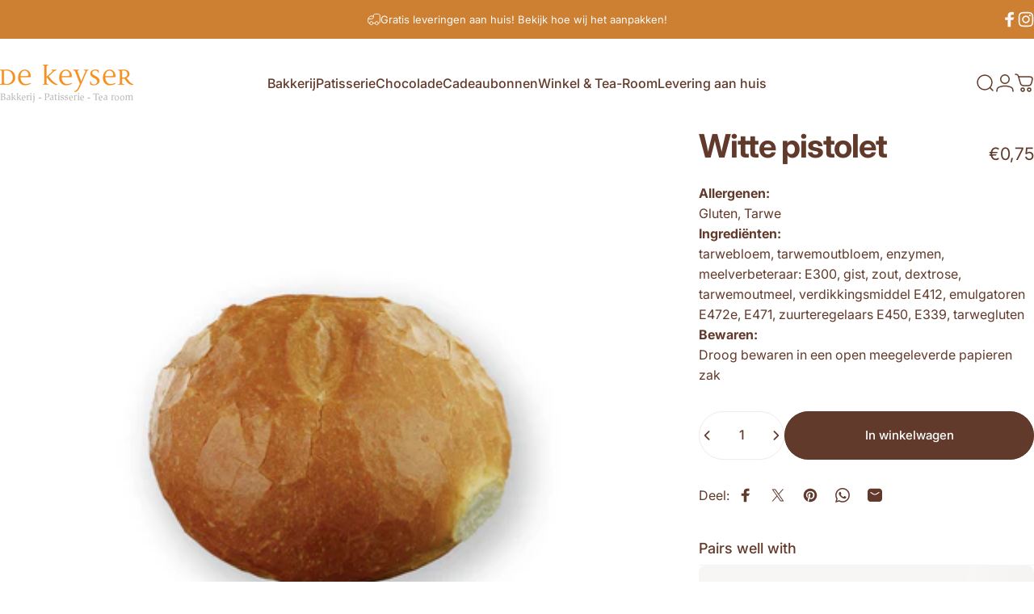

--- FILE ---
content_type: text/html; charset=utf-8
request_url: https://www.dekeyser.net/?section_id=sections--24823737680195__header
body_size: 5041
content:
<div id="shopify-section-sections--24823737680195__header" class="shopify-section shopify-section-group-header-group header-section"><style>
  #shopify-section-sections--24823737680195__header {
    --section-padding-top: 32px;
    --section-padding-bottom: 32px;
    --color-background: 255 255 255;
    --color-foreground: 97 58 43;
    --color-transparent: 255 255 255;
  }
</style><menu-drawer id="MenuDrawer" class="menu-drawer drawer drawer--start z-30 fixed bottom-0 left-0 h-full w-full pointer-events-none"
  data-section-id="sections--24823737680195__header"
  hidden
>
  <overlay-element class="overlay fixed-modal invisible opacity-0 fixed bottom-0 left-0 w-full h-screen pointer-events-none" aria-controls="MenuDrawer" aria-expanded="false"></overlay-element>
  <div class="drawer__inner z-10 absolute top-0 flex flex-col w-full h-full overflow-hidden">
    <gesture-element class="drawer__header flex justify-between opacity-0 invisible relative">
      <span class="drawer__title heading lg:text-3xl text-2xl leading-none tracking-tight"></span>
      <button class="button button--secondary button--close drawer__close hidden sm:flex items-center justify-center" type="button" is="hover-button" aria-controls="MenuDrawer" aria-expanded="false" aria-label="Sluiten">
        <span class="btn-fill" data-fill></span>
        <span class="btn-text"><svg class="icon icon-close icon-sm" viewBox="0 0 20 20" stroke="currentColor" fill="none" xmlns="http://www.w3.org/2000/svg">
      <path stroke-linecap="round" stroke-linejoin="round" d="M5 15L15 5M5 5L15 15"></path>
    </svg></span>
      </button>
    </gesture-element>
    <div class="drawer__content opacity-0 invisible flex flex-col h-full grow shrink">
      <nav class="relative grow overflow-hidden" role="navigation">
        <ul class="drawer__scrollable drawer__menu relative w-full h-full" role="list" data-parent><li class="drawer__menu-group"><details is="menu-details">
  <summary class="drawer__menu-item block cursor-pointer relative" aria-expanded="false">
    <button type="button" class="heading text-2xl leading-none tracking-tight">Bakkerij</button>
  </summary>
  <div class="drawer__submenu z-1 absolute top-0 left-0 flex flex-col w-full h-full" data-parent>
    <button type="button" class="tracking-tight heading text-base shrink-0 flex items-center gap-3 w-full" data-close>Bakkerij</button><ul id="DrawerSubMenu-sections--24823737680195__header-1" class="drawer__scrollable flex flex-col h-full"><li class="drawer__menu-group"><a class="drawer__menu-item block heading text-2xl leading-none tracking-tight" href="/collections/brood">Brood</a></li><li class="drawer__menu-group"><a class="drawer__menu-item block heading text-2xl leading-none tracking-tight" href="/collections/meergranenbrood">Meergranenbrood</a></li><li class="drawer__menu-group"><a class="drawer__menu-item block heading text-2xl leading-none tracking-tight" href="/collections/zoet-brood">Zoet brood</a></li><li class="drawer__menu-group"><a class="drawer__menu-item block heading text-2xl leading-none tracking-tight" href="/collections/broodjes">Broodjes</a></li><li class="drawer__menu-group"><a class="drawer__menu-item block heading text-2xl leading-none tracking-tight" href="/collections/stokbroden/Stokbrood">Stokbroden</a></li><li class="drawer__menu-group"><a class="drawer__menu-item block heading text-2xl leading-none tracking-tight" href="/collections/boterkoeken">Boterkoeken</a></li></ul></div>
</details>
</li><li class="drawer__menu-group"><details is="menu-details">
  <summary class="drawer__menu-item block cursor-pointer relative" aria-expanded="false">
    <button type="button" class="heading text-2xl leading-none tracking-tight">Patisserie</button>
  </summary>
  <div class="drawer__submenu z-1 absolute top-0 left-0 flex flex-col w-full h-full" data-parent>
    <button type="button" class="tracking-tight heading text-base shrink-0 flex items-center gap-3 w-full" data-close>Patisserie</button><ul id="DrawerSubMenu-sections--24823737680195__header-2" class="drawer__scrollable flex flex-col h-full"><li class="drawer__menu-group"><a class="drawer__menu-item block heading text-2xl leading-none tracking-tight" href="/collections/taarten">Taarten</a></li><li class="drawer__menu-group"><a class="drawer__menu-item block heading text-2xl leading-none tracking-tight" href="/collections/kindertaarten">Kindertaarten</a></li><li class="drawer__menu-group"><a class="drawer__menu-item block heading text-2xl leading-none tracking-tight" href="/collections/fototaart">Fototaart</a></li><li class="drawer__menu-group"><a class="drawer__menu-item block heading text-2xl leading-none tracking-tight" href="/collections/gebakjes">Gebakjes</a></li><li class="drawer__menu-group"><a class="drawer__menu-item block heading text-2xl leading-none tracking-tight" href="/collections/spie-taart">Spie taart</a></li><li class="drawer__menu-group"><a class="drawer__menu-item block heading text-2xl leading-none tracking-tight" href="/collections/drooggebak">Drooggebak</a></li><li class="drawer__menu-group"><a class="drawer__menu-item block heading text-2xl leading-none tracking-tight" href="/collections/muffins">Muffins</a></li><li class="drawer__menu-group"><a class="drawer__menu-item block heading text-2xl leading-none tracking-tight" href="/collections/donuts">Donuts</a></li><li class="drawer__menu-group"><a class="drawer__menu-item block heading text-2xl leading-none tracking-tight" href="/collections/donut-boxen">Donut boxen</a></li><li class="drawer__menu-group"><a class="drawer__menu-item block heading text-2xl leading-none tracking-tight" href="/collections/ontbijtboxen">Ontbijtboxen</a></li><li class="drawer__menu-group"><a class="drawer__menu-item block heading text-2xl leading-none tracking-tight" href="/collections/taartdecoratie">Taartdecoratie</a></li><li class="drawer__menu-group drawer__promotions">
            <ul class="mega-menu__list grid grid-cols-2 w-full h-full" role="list" tabindex="-1"><li class="drawer__menu-group mega-menu__item flex opacity-0 w-full">
                    <div class="media-card media-card--card media-card--overlap">
                      <a class="media-card__link flex flex-col w-full h-full relative" href="/collections/ontbijtboxen"
                        aria-label="Ontbijtboxen"
                        style="--color-foreground: 255 255 255; --color-overlay: 0 0 0; --overlay-opacity: 0.4;"
                      ><div class="media media--adapt relative overflow-hidden"><img src="//www.dekeyser.net/cdn/shop/files/De_Keyser_vaderdag_-_ontbijtboxen-17.jpg?v=1747030639&amp;width=5760" alt="" srcset="//www.dekeyser.net/cdn/shop/files/De_Keyser_vaderdag_-_ontbijtboxen-17.jpg?v=1747030639&amp;width=180 180w, //www.dekeyser.net/cdn/shop/files/De_Keyser_vaderdag_-_ontbijtboxen-17.jpg?v=1747030639&amp;width=360 360w, //www.dekeyser.net/cdn/shop/files/De_Keyser_vaderdag_-_ontbijtboxen-17.jpg?v=1747030639&amp;width=540 540w, //www.dekeyser.net/cdn/shop/files/De_Keyser_vaderdag_-_ontbijtboxen-17.jpg?v=1747030639&amp;width=720 720w, //www.dekeyser.net/cdn/shop/files/De_Keyser_vaderdag_-_ontbijtboxen-17.jpg?v=1747030639&amp;width=900 900w, //www.dekeyser.net/cdn/shop/files/De_Keyser_vaderdag_-_ontbijtboxen-17.jpg?v=1747030639&amp;width=1080 1080w" width="5949" height="3971" loading="lazy" is="lazy-image"></div><div class="media-card__content flex justify-between items-center gap-4 w-full">
                            <div class="media-card__text opacity-0 shrink-1 grid gap-0d5"><p>
                                  <span class="heading reversed-link text-lg tracking-tighter leading-tight">Ontbijtboxen</span>
                                </p></div><svg class="icon icon-arrow-right icon-xs transform shrink-0 hidden md:block" viewBox="0 0 21 20" stroke="currentColor" fill="none" xmlns="http://www.w3.org/2000/svg">
      <path stroke-linecap="round" stroke-linejoin="round" d="M3 10H18M18 10L12.1667 4.16675M18 10L12.1667 15.8334"></path>
    </svg></div></a>
                    </div>
                  </li></ul>
          </li></ul></div>
</details>
</li><li class="drawer__menu-group"><details is="menu-details">
  <summary class="drawer__menu-item block cursor-pointer relative" aria-expanded="false">
    <button type="button" class="heading text-2xl leading-none tracking-tight">Chocolade</button>
  </summary>
  <div class="drawer__submenu z-1 absolute top-0 left-0 flex flex-col w-full h-full" data-parent>
    <button type="button" class="tracking-tight heading text-base shrink-0 flex items-center gap-3 w-full" data-close>Chocolade</button><ul id="DrawerSubMenu-sections--24823737680195__header-3" class="drawer__scrollable flex flex-col h-full"><li class="drawer__menu-group"><a class="drawer__menu-item block heading text-2xl leading-none tracking-tight" href="/collections/chocolade">Chocolade producten</a></li><li class="drawer__menu-group"><a class="drawer__menu-item block heading text-2xl leading-none tracking-tight" href="/collections/pralines">Pralines</a></li><li class="drawer__menu-group"><a class="drawer__menu-item block heading text-2xl leading-none tracking-tight" href="/collections/zoetigheden">Zoetigheden</a></li></ul></div>
</details>
</li><li class="drawer__menu-group"><a class="drawer__menu-item block heading text-2xl leading-none tracking-tight" href="/collections/cadeaubonnen">Cadeaubonnen</a></li><li class="drawer__menu-group"><a class="drawer__menu-item block heading text-2xl leading-none tracking-tight" href="/pages/tea-room">Winkel &amp; Tea-Room</a></li><li class="drawer__menu-group"><a class="drawer__menu-item block heading text-2xl leading-none tracking-tight" href="/pages/bestellen-levering">Levering aan huis</a></li></ul>
      </nav>
      <div class="drawer__footer grid w-full"><div class="drawer__footer-bottom flex items-center justify-between gap-6"><a href="https://shopify.com/49999806623/account?locale=nl&region_country=BE" class="button button--primary icon-with-text" is="hover-link" rel="nofollow">
              <span class="btn-fill" data-fill></span>
              <span class="btn-text"><svg class="icon icon-account-2 icon-xs" viewBox="0 0 16 17" stroke="currentColor" fill="none" xmlns="http://www.w3.org/2000/svg">
      <rect width="6.5" height="6.5" x="4.75" y="1.917" rx="3.25"></rect>
      <path stroke-linecap="round" d="M8 10.834c1 0 2.667.222 3 .333.333.11 2.467.533 3 1.333.667 1 .667 1.334.667 2.667M8 10.834c-1 0-2.667.222-3 .333-.333.11-2.467.533-3 1.333-.667 1-.667 1.334-.667 2.667"></path>
    </svg>Login</span>
            </a><ul class="flex flex-wrap items-center gap-6"><li><a href="https://www.facebook.com/patisserie.dekeyser/?locale=nl_BE" class="social_platform block relative" is="magnet-link" title="De Keyser op Facebook"><svg class="icon icon-facebook icon-sm" viewBox="0 0 24 24" stroke="none" fill="currentColor" xmlns="http://www.w3.org/2000/svg">
      <path d="M9.03153 23L9 13H5V9H9V6.5C9 2.7886 11.2983 1 14.6091 1C16.1951 1 17.5581 1.11807 17.9553 1.17085V5.04948L15.6591 5.05052C13.8584 5.05052 13.5098 5.90614 13.5098 7.16171V9H18.75L16.75 13H13.5098V23H9.03153Z"/>
    </svg><span class="sr-only">Facebook</span>
        </a>
      </li><li><a href="https://www.instagram.com/patisserie_de_keyser?utm_source=ig_web_button_share_sheet&igsh=ZDNlZDc0MzIxNw==" class="social_platform block relative" is="magnet-link" title="De Keyser op Instagram"><svg class="icon icon-instagram icon-sm" viewBox="0 0 24 24" stroke="none" fill="currentColor" xmlns="http://www.w3.org/2000/svg">
      <path d="M12 2.98C14.94 2.98 15.28 2.99 16.44 3.04C17.14 3.04 17.83 3.18 18.48 3.42C18.96 3.6 19.39 3.88 19.75 4.24C20.12 4.59 20.4 5.03 20.57 5.51C20.81 6.16 20.94 6.85 20.95 7.55C21 8.71 21.01 9.06 21.01 12C21.01 14.94 21 15.28 20.95 16.44C20.95 17.14 20.81 17.83 20.57 18.48C20.39 18.95 20.11 19.39 19.75 19.75C19.39 20.11 18.96 20.39 18.48 20.57C17.83 20.81 17.14 20.94 16.44 20.95C15.28 21 14.93 21.01 12 21.01C9.07 21.01 8.72 21 7.55 20.95C6.85 20.95 6.16 20.81 5.51 20.57C5.03 20.39 4.6 20.11 4.24 19.75C3.87 19.4 3.59 18.96 3.42 18.48C3.18 17.83 3.05 17.14 3.04 16.44C2.99 15.28 2.98 14.93 2.98 12C2.98 9.07 2.99 8.72 3.04 7.55C3.04 6.85 3.18 6.16 3.42 5.51C3.6 5.03 3.88 4.6 4.24 4.24C4.59 3.87 5.03 3.59 5.51 3.42C6.16 3.18 6.85 3.05 7.55 3.04C8.71 2.99 9.06 2.98 12 2.98ZM12 1C9.01 1 8.64 1.01 7.47 1.07C6.56 1.09 5.65 1.26 4.8 1.58C4.07 1.86 3.4 2.3 2.85 2.85C2.3 3.41 1.86 4.07 1.58 4.8C1.26 5.65 1.09 6.56 1.07 7.47C1.02 8.64 1 9.01 1 12C1 14.99 1.01 15.36 1.07 16.53C1.09 17.44 1.26 18.35 1.58 19.2C1.86 19.93 2.3 20.6 2.85 21.15C3.41 21.7 4.07 22.14 4.8 22.42C5.65 22.74 6.56 22.91 7.47 22.93C8.64 22.98 9.01 23 12 23C14.99 23 15.36 22.99 16.53 22.93C17.44 22.91 18.35 22.74 19.2 22.42C19.93 22.14 20.6 21.7 21.15 21.15C21.7 20.59 22.14 19.93 22.42 19.2C22.74 18.35 22.91 17.44 22.93 16.53C22.98 15.36 23 14.99 23 12C23 9.01 22.99 8.64 22.93 7.47C22.91 6.56 22.74 5.65 22.42 4.8C22.14 4.07 21.7 3.4 21.15 2.85C20.59 2.3 19.93 1.86 19.2 1.58C18.35 1.26 17.44 1.09 16.53 1.07C15.36 1.02 14.99 1 12 1ZM12 6.35C10.88 6.35 9.79 6.68 8.86 7.3C7.93 7.92 7.21 8.8 6.78 9.84C6.35 10.87 6.24 12.01 6.46 13.1C6.68 14.2 7.22 15.2 8.01 15.99C8.8 16.78 9.81 17.32 10.9 17.54C12 17.76 13.13 17.65 14.16 17.22C15.19 16.79 16.07 16.07 16.7 15.14C17.32 14.21 17.65 13.12 17.65 12C17.65 10.5 17.05 9.06 16 8.01C14.94 6.95 13.5 6.36 12.01 6.36L12 6.35ZM12 15.67C11.27 15.67 10.57 15.45 9.96 15.05C9.36 14.65 8.89 14.07 8.61 13.4C8.33 12.73 8.26 11.99 8.4 11.28C8.54 10.57 8.89 9.92 9.4 9.4C9.91 8.88 10.57 8.54 11.28 8.4C11.99 8.26 12.73 8.33 13.4 8.61C14.07 8.89 14.64 9.36 15.05 9.96C15.45 10.56 15.67 11.27 15.67 12C15.67 12.97 15.28 13.91 14.6 14.59C13.91 15.28 12.98 15.66 12.01 15.66L12 15.67ZM17.87 7.45C18.6 7.45 19.19 6.86 19.19 6.13C19.19 5.4 18.6 4.81 17.87 4.81C17.14 4.81 16.55 5.4 16.55 6.13C16.55 6.86 17.14 7.45 17.87 7.45Z"/>
    </svg><span class="sr-only">Instagram</span>
        </a>
      </li></ul></div>
      </div>
    </div>
  </div>
</menu-drawer>
<header data-section-id="sections--24823737680195__header" class="header header--left-center mobile:header--center page-width page-width--full section section--rounded section--padding grid items-center z-20 relative w-full" is="sticky-header" data-sticky-type="on-scroll-up"><div class="header__icons header__icons--start flex justify-start z-2">
  <div class="header__buttons flex items-center gap-1d5"><a href="/search" class="search-drawer-button flex items-center justify-center" is="magnet-link" aria-controls="SearchDrawer" aria-expanded="false" >
        <span class="sr-only">Zoekopdracht</span><svg class="icon icon-search icon-lg" viewBox="0 0 24 24" stroke="currentColor" fill="none" xmlns="http://www.w3.org/2000/svg">
      <path stroke-linecap="round" d="m21 21-3.636-3.636m0 0A9 9 0 1 0 4.636 4.636a9 9 0 0 0 12.728 12.728Z"></path>
    </svg></a><button class="menu-drawer-button flex items-center justify-center" type="button" is="magnet-button" aria-controls="MenuDrawer" aria-expanded="false">
        <span class="sr-only">Site navigatie</span><svg class="icon icon-hamburger icon-lg" viewBox="0 0 24 24" stroke="currentColor" fill="none" xmlns="http://www.w3.org/2000/svg">
      <path stroke-linecap="round" d="M3 6H21M3 12H11M3 18H16"></path>
    </svg></button></div>
</div>
<h1 class="header__logo flex justify-center z-2" itemscope itemtype="http://schema.org/Organization">
    <span class="sr-only">De Keyser</span><a
      href="/"
      itemprop="url"
      class="header__logo-link flex items-center relative"
    >
      <span class="sr-only">De Keyser</span><img src="//www.dekeyser.net/cdn/shop/files/logo_4084d5a4-6e08-4aa1-a0b9-4845855c4977.png?v=1685938499&amp;width=1560" alt="" srcset="//www.dekeyser.net/cdn/shop/files/logo_4084d5a4-6e08-4aa1-a0b9-4845855c4977.png?v=1685938499&amp;width=165 165w, //www.dekeyser.net/cdn/shop/files/logo_4084d5a4-6e08-4aa1-a0b9-4845855c4977.png?v=1685938499&amp;width=330 330w" width="1560" height="443" loading="eager" sizes="165px" style="max-height: 46.85576923076923px;max-width: 165px;" itemprop="logo" is="lazy-image" class="logo hidden md:block"><img src="//www.dekeyser.net/cdn/shop/files/logo_4084d5a4-6e08-4aa1-a0b9-4845855c4977.png?v=1685938499&amp;width=1560" alt="" srcset="//www.dekeyser.net/cdn/shop/files/logo_4084d5a4-6e08-4aa1-a0b9-4845855c4977.png?v=1685938499&amp;width=115 115w, //www.dekeyser.net/cdn/shop/files/logo_4084d5a4-6e08-4aa1-a0b9-4845855c4977.png?v=1685938499&amp;width=230 230w" width="1560" height="443" loading="eager" sizes="115px" style="max-height: 32.657051282051285px;max-width: 115px;" itemprop="logo" is="lazy-image" class="logo md:hidden"></a></h1><div class="header__navigation hidden lg:flex lg:gap-5 lg:justify-start">
    <nav class="header__menu hidden lg:flex" role="navigation" aria-label="Primary"><ul class="flex flex-wrap list-menu with-block"><li>
        <details is="details-dropdown" trigger="hover" level="top">
          <summary data-link="#" class="z-2 relative rounded-full">
            <button type="button" class="menu__item text-sm-lg flex items-center font-medium z-2 relative cursor-pointer" is="magnet-button" data-magnet="0" tabindex="-1">
              <span class="btn-text" data-text>Bakkerij</span><span class="btn-text btn-duplicate">Bakkerij</span></button>
          </summary>
          <div id="DropdownMenu-sections--24823737680195__header-1-start" class="dropdown opacity-0 invisible absolute top-0 max-w-full pointer-events-none">
            <div class="dropdown__container relative"><span class="dropdown__corner corner left top flex absolute pointer-events-none">
  <svg class="w-full h-auto" viewBox="0 0 101 101" stroke="none" fill="currentColor" xmlns="http://www.w3.org/2000/svg">
    <path fill-rule="evenodd" clip-rule="evenodd" d="M101 0H0V101H1C1 45.7715 45.7715 1 101 1V0Z"></path>
    <path d="M1 101C1 45.7715 45.7715 1 101 1" fill="none"></path>
  </svg>
</span>
<span class="dropdown__corner corner right top flex absolute pointer-events-none">
  <svg class="w-full h-auto" viewBox="0 0 101 101" stroke="none" fill="currentColor" xmlns="http://www.w3.org/2000/svg">
    <path fill-rule="evenodd" clip-rule="evenodd" d="M101 0H0V101H1C1 45.7715 45.7715 1 101 1V0Z"></path>
    <path d="M1 101C1 45.7715 45.7715 1 101 1" fill="none"></path>
  </svg>
</span><ul class="dropdown__nav flex flex-col gap-1d5 xl:gap-2" role="list"><li class="opacity-0">
                      <p>
                        <a href="/collections/brood" class="reversed-link text-sm-base">Brood</a>
                      </p>
                    </li><li class="opacity-0">
                      <p>
                        <a href="/collections/meergranenbrood" class="reversed-link text-sm-base">Meergranenbrood</a>
                      </p>
                    </li><li class="opacity-0">
                      <p>
                        <a href="/collections/zoet-brood" class="reversed-link text-sm-base">Zoet brood</a>
                      </p>
                    </li><li class="opacity-0">
                      <p>
                        <a href="/collections/broodjes" class="reversed-link text-sm-base">Broodjes</a>
                      </p>
                    </li><li class="opacity-0">
                      <p>
                        <a href="/collections/stokbroden/Stokbrood" class="reversed-link text-sm-base">Stokbroden</a>
                      </p>
                    </li><li class="opacity-0">
                      <p>
                        <a href="/collections/boterkoeken" class="reversed-link text-sm-base">Boterkoeken</a>
                      </p>
                    </li></ul>
            </div>
          </div>
        </details>
      </li><li>
        <details is="details-mega" trigger="hover" level="top" >
          <summary data-link="#" class="z-2 relative rounded-full">
            <button type="button" class="menu__item text-sm-lg flex items-center font-medium z-2 relative cursor-pointer" is="api-magnet-button" data-id="HeaderNavMega-sections--24823737680195__header-2-start" data-section-id="sections--24823737680195__header" data-magnet="0" tabindex="-1">
              <span class="btn-text" data-text>Patisserie</span><span class="btn-text btn-duplicate">Patisserie</span></button>
          </summary>
          <div class="mega-menu absolute top-0 left-0 w-full max-w-full overflow-hidden pointer-events-none"><div class="mega-menu__container invisible"><ul id="HeaderNavMega-sections--24823737680195__header-2-start" class="mega-menu__list page-width page-width--full flex flex-wrap w-full h-full overflow-hidden" role="list" tabindex="-1"><li class="mega-menu__item mega-menu__item--nav mega-menu__item--large opacity-0 w-full grid">
            <ul class="mega-menu__nav mega-menu__nav--more grid"><li class="mega-menu__nav-item opacity-0"><a href="/collections/taarten" class="heading reversed-link text-base-xl leading-tight tracking-tight">Taarten</a></li><li class="mega-menu__nav-item opacity-0"><a href="/collections/kindertaarten" class="heading reversed-link text-base-xl leading-tight tracking-tight">Kindertaarten</a></li><li class="mega-menu__nav-item opacity-0"><a href="/collections/fototaart" class="heading reversed-link text-base-xl leading-tight tracking-tight">Fototaart</a></li><li class="mega-menu__nav-item opacity-0"><a href="/collections/gebakjes" class="heading reversed-link text-base-xl leading-tight tracking-tight">Gebakjes</a></li><li class="mega-menu__nav-item opacity-0"><a href="/collections/spie-taart" class="heading reversed-link text-base-xl leading-tight tracking-tight">Spie taart</a></li><li class="mega-menu__nav-item opacity-0"><a href="/collections/drooggebak" class="heading reversed-link text-base-xl leading-tight tracking-tight">Drooggebak</a></li><li class="mega-menu__nav-item opacity-0"><a href="/collections/muffins" class="heading reversed-link text-base-xl leading-tight tracking-tight">Muffins</a></li><li class="mega-menu__nav-item opacity-0"><a href="/collections/donuts" class="heading reversed-link text-base-xl leading-tight tracking-tight">Donuts</a></li><li class="mega-menu__nav-item opacity-0"><a href="/collections/donut-boxen" class="heading reversed-link text-base-xl leading-tight tracking-tight">Donut boxen</a></li><li class="mega-menu__nav-item opacity-0"><a href="/collections/ontbijtboxen" class="heading reversed-link text-base-xl leading-tight tracking-tight">Ontbijtboxen</a></li><li class="mega-menu__nav-item opacity-0"><a href="/collections/taartdecoratie" class="heading reversed-link text-base-xl leading-tight tracking-tight">Taartdecoratie</a></li></ul></li><li class="mega-menu__item flex opacity-0 w-full align-self-start">
                <div class="media-card media-card--card media-card--overlap">
                  <a class="media-card__link flex flex-col w-full h-full relative" href="/collections/ontbijtboxen"
                    aria-label="Ontbijtboxen"
                    style="--color-foreground: 255 255 255; --color-overlay: 0 0 0; --overlay-opacity: 0.4;"
                  ><div class="media media--adapt relative overflow-hidden"><img src="//www.dekeyser.net/cdn/shop/files/De_Keyser_vaderdag_-_ontbijtboxen-17.jpg?v=1747030639&amp;width=5760" alt="" srcset="//www.dekeyser.net/cdn/shop/files/De_Keyser_vaderdag_-_ontbijtboxen-17.jpg?v=1747030639&amp;width=180 180w, //www.dekeyser.net/cdn/shop/files/De_Keyser_vaderdag_-_ontbijtboxen-17.jpg?v=1747030639&amp;width=360 360w, //www.dekeyser.net/cdn/shop/files/De_Keyser_vaderdag_-_ontbijtboxen-17.jpg?v=1747030639&amp;width=540 540w, //www.dekeyser.net/cdn/shop/files/De_Keyser_vaderdag_-_ontbijtboxen-17.jpg?v=1747030639&amp;width=720 720w, //www.dekeyser.net/cdn/shop/files/De_Keyser_vaderdag_-_ontbijtboxen-17.jpg?v=1747030639&amp;width=900 900w, //www.dekeyser.net/cdn/shop/files/De_Keyser_vaderdag_-_ontbijtboxen-17.jpg?v=1747030639&amp;width=1080 1080w" width="5949" height="3971" loading="lazy" is="lazy-image"></div><div class="media-card__content flex justify-between items-center gap-4 w-full">
                        <div class="media-card__text opacity-0 shrink-1 grid gap-0d5"><p>
                              <span class="heading reversed-link text-xl-3xl tracking-tighter leading-tight">Ontbijtboxen</span>
                            </p></div><svg class="icon icon-arrow-right icon-xs transform shrink-0 hidden xl:block" viewBox="0 0 21 20" stroke="currentColor" fill="none" xmlns="http://www.w3.org/2000/svg">
      <path stroke-linecap="round" stroke-linejoin="round" d="M3 10H18M18 10L12.1667 4.16675M18 10L12.1667 15.8334"></path>
    </svg></div></a>
                </div>
              </li></ul></div></div>
        </details>
      </li><li>
        <details is="details-dropdown" trigger="hover" level="top">
          <summary data-link="/collections/chocolade" class="z-2 relative rounded-full">
            <button type="button" class="menu__item text-sm-lg flex items-center font-medium z-2 relative cursor-pointer" is="magnet-button" data-magnet="0" tabindex="-1">
              <span class="btn-text" data-text>Chocolade</span><span class="btn-text btn-duplicate">Chocolade</span></button>
          </summary>
          <div id="DropdownMenu-sections--24823737680195__header-3-start" class="dropdown opacity-0 invisible absolute top-0 max-w-full pointer-events-none">
            <div class="dropdown__container relative"><span class="dropdown__corner corner left top flex absolute pointer-events-none">
  <svg class="w-full h-auto" viewBox="0 0 101 101" stroke="none" fill="currentColor" xmlns="http://www.w3.org/2000/svg">
    <path fill-rule="evenodd" clip-rule="evenodd" d="M101 0H0V101H1C1 45.7715 45.7715 1 101 1V0Z"></path>
    <path d="M1 101C1 45.7715 45.7715 1 101 1" fill="none"></path>
  </svg>
</span>
<span class="dropdown__corner corner right top flex absolute pointer-events-none">
  <svg class="w-full h-auto" viewBox="0 0 101 101" stroke="none" fill="currentColor" xmlns="http://www.w3.org/2000/svg">
    <path fill-rule="evenodd" clip-rule="evenodd" d="M101 0H0V101H1C1 45.7715 45.7715 1 101 1V0Z"></path>
    <path d="M1 101C1 45.7715 45.7715 1 101 1" fill="none"></path>
  </svg>
</span><ul class="dropdown__nav flex flex-col gap-1d5 xl:gap-2" role="list"><li class="opacity-0">
                      <p>
                        <a href="/collections/chocolade" class="reversed-link text-sm-base">Chocolade producten</a>
                      </p>
                    </li><li class="opacity-0">
                      <p>
                        <a href="/collections/pralines" class="reversed-link text-sm-base">Pralines</a>
                      </p>
                    </li><li class="opacity-0">
                      <p>
                        <a href="/collections/zoetigheden" class="reversed-link text-sm-base">Zoetigheden</a>
                      </p>
                    </li></ul>
            </div>
          </div>
        </details>
      </li><li>
        <a href="/collections/cadeaubonnen" class="menu__item text-sm-lg flex items-center font-medium z-2 relative cursor-pointer" is="magnet-link" data-magnet="0">
          <span class="btn-text" data-text>Cadeaubonnen</span><span class="btn-text btn-duplicate">Cadeaubonnen</span></a>
      </li><li>
        <a href="/pages/tea-room" class="menu__item text-sm-lg flex items-center font-medium z-2 relative cursor-pointer" is="magnet-link" data-magnet="0">
          <span class="btn-text" data-text>Winkel & Tea-Room</span><span class="btn-text btn-duplicate">Winkel & Tea-Room</span></a>
      </li><li>
        <a href="/pages/bestellen-levering" class="menu__item text-sm-lg flex items-center font-medium z-2 relative cursor-pointer" is="magnet-link" data-magnet="0">
          <span class="btn-text" data-text>Levering aan huis</span><span class="btn-text btn-duplicate">Levering aan huis</span></a>
      </li></ul>
</nav>
  </div><div class="header__icons header__icons--end flex justify-end z-2">
  <div class="header__buttons flex items-center gap-1d5"><a href="/search" class="search-drawer-button flex items-center justify-center" is="magnet-link" aria-controls="SearchDrawer" aria-expanded="false" >
        <span class="sr-only">Zoekopdracht</span><svg class="icon icon-search icon-lg" viewBox="0 0 24 24" stroke="currentColor" fill="none" xmlns="http://www.w3.org/2000/svg">
      <path stroke-linecap="round" d="m21 21-3.636-3.636m0 0A9 9 0 1 0 4.636 4.636a9 9 0 0 0 12.728 12.728Z"></path>
    </svg></a><a href="https://shopify.com/49999806623/account?locale=nl&region_country=BE" class="hidden lg:flex items-center justify-center" is="magnet-link" rel="nofollow">
        <span class="sr-only">Login</span><svg class="icon icon-account icon-lg" viewBox="0 0 24 24" stroke="currentColor" fill="none" xmlns="http://www.w3.org/2000/svg">
      <rect width="10.5" height="10.5" x="6.75" y="1.75" rx="5.25"></rect>
      <path stroke-linecap="round" d="M12 15.5c1.5 0 4 .333 4.5.5.5.167 3.7.8 4.5 2 1 1.5 1 2 1 4m-10-6.5c-1.5 0-4 .333-4.5.5-.5.167-3.7.8-4.5 2-1 1.5-1 2-1 4"></path>
    </svg></a><a href="/cart" class="cart-drawer-button flex items-center justify-center relative" is="magnet-link" aria-controls="CartDrawer" aria-expanded="false" data-no-instant>
        <span class="sr-only">Mijn Mandje</span><svg class="icon icon-cart icon-lg" viewBox="0 0 24 24" stroke="currentColor" fill="none" xmlns="http://www.w3.org/2000/svg">
          <path stroke-linecap="round" stroke-linejoin="round" d="M1 1h.5v0c.226 0 .339 0 .44.007a3 3 0 0 1 2.62 1.976c.034.095.065.204.127.42l.17.597m0 0 1.817 6.358c.475 1.664.713 2.496 1.198 3.114a4 4 0 0 0 1.633 1.231c.727.297 1.592.297 3.322.297h2.285c1.75 0 2.626 0 3.359-.302a4 4 0 0 0 1.64-1.253c.484-.627.715-1.472 1.175-3.161l.06-.221c.563-2.061.844-3.092.605-3.906a3 3 0 0 0-1.308-1.713C19.92 4 18.853 4 16.716 4H4.857ZM12 20a2 2 0 1 1-4 0 2 2 0 0 1 4 0Zm8 0a2 2 0 1 1-4 0 2 2 0 0 1 4 0Z"></path>
        </svg><cart-count class="count absolute top-0 right-0 text-xs" aria-label="0 artikelen" hidden>0</cart-count>
      </a><button class="menu-drawer-button flex items-center justify-center" type="button" is="magnet-button" aria-controls="MenuDrawer" aria-expanded="false">
        <span class="sr-only">Site navigatie</span><svg class="icon icon-hamburger icon-lg" viewBox="0 0 24 24" stroke="currentColor" fill="none" xmlns="http://www.w3.org/2000/svg">
      <path stroke-linecap="round" d="M3 6H21M3 12H11M3 18H16"></path>
    </svg></button></div>
</div>
<span class="header__corner corner left bottom flex absolute pointer-events-none">
  <svg class="w-full h-auto" viewBox="0 0 101 101" stroke="none" fill="currentColor" xmlns="http://www.w3.org/2000/svg">
    <path fill-rule="evenodd" clip-rule="evenodd" d="M101 0H0V101H1C1 45.7715 45.7715 1 101 1V0Z"></path>
    <path d="M1 101C1 45.7715 45.7715 1 101 1" fill="none"></path>
  </svg>
</span>
<span class="header__corner corner right bottom flex absolute pointer-events-none">
  <svg class="w-full h-auto" viewBox="0 0 101 101" stroke="none" fill="currentColor" xmlns="http://www.w3.org/2000/svg">
    <path fill-rule="evenodd" clip-rule="evenodd" d="M101 0H0V101H1C1 45.7715 45.7715 1 101 1V0Z"></path>
    <path d="M1 101C1 45.7715 45.7715 1 101 1" fill="none"></path>
  </svg>
</span><span class="header__cutout cutout opacity-0 absolute left-0 top-100 w-full pointer-events-none"></span></header><span class="overlay opacity-0 z-1 fixed left-0 w-full pointer-events-none"></span><script>
  if (Shopify.designMode) {
    document.documentElement.style.setProperty('--header-height', Math.round(document.getElementById('shopify-section-sections--24823737680195__header').clientHeight) + 'px');
  }
</script>


</div>